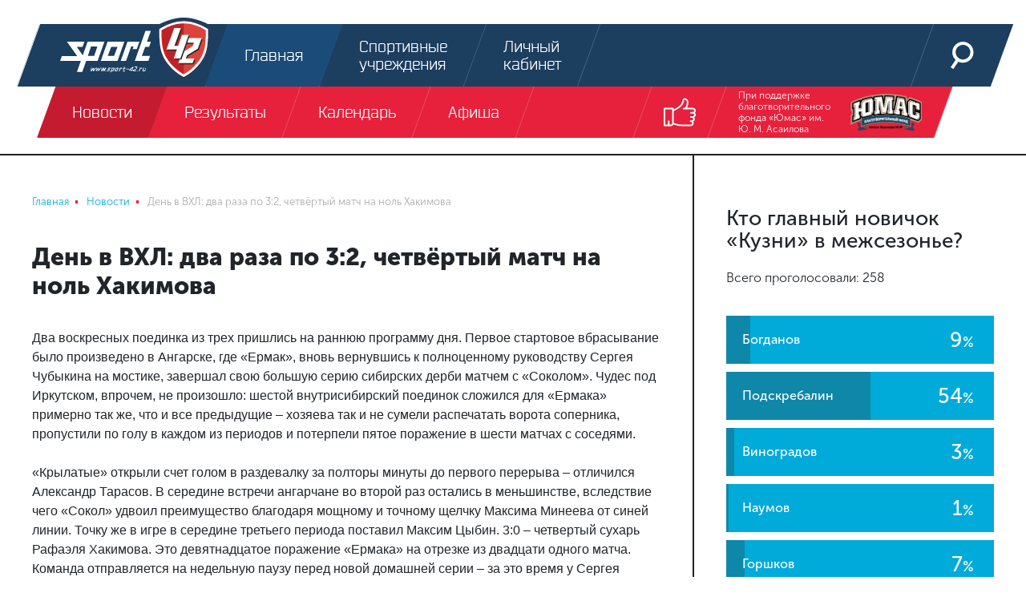

--- FILE ---
content_type: application/x-javascript; charset=UTF-8
request_url: https://sport-42.ru/news/detail/den-v-vkhl-dva-raza-po-3-2-chetvyertyy-match-na-nol-khakimova/?bxrand=1769102745263
body_size: 602
content:
{"js":["\/bitrix\/js\/ui\/dexie\/dist\/dexie.bundle.js","\/bitrix\/js\/main\/core\/core_frame_cache.js","\/bitrix\/js\/main\/jquery\/jquery-1.12.4.min.js","\/bitrix\/js\/likee.push\/pushstream.js","\/bitrix\/js\/likee.push\/events.js","\/local\/templates\/sport42\/components\/bitrix\/menu\/header\/script.js","\/local\/templates\/sport42\/components\/bitrix\/news.list\/.default\/script.js","\/local\/components\/likee\/review.add\/templates\/.default\/script.js","\/local\/components\/likee\/review.list\/templates\/.default\/script.js","\/local\/components\/likee\/polls.list\/templates\/.default\/script.js","\/local\/components\/likee\/results.list\/templates\/short\/script.js"],"lang":{"LANGUAGE_ID":"ru","FORMAT_DATE":"DD.MM.YYYY","FORMAT_DATETIME":"DD.MM.YYYY HH:MI:SS","COOKIE_PREFIX":"BITRIX_SM","SERVER_TZ_OFFSET":"25200","UTF_MODE":"Y","SITE_ID":"s1","SITE_DIR":"\/","USER_ID":"","SERVER_TIME":1769102746,"USER_TZ_OFFSET":0,"USER_TZ_AUTO":"Y","bitrix_sessid":"ae19b9802762514c8ef71609d0a60128"},"css":["\/local\/templates\/sport42\/components\/bitrix\/breadcrumb\/.default\/style.css","\/local\/components\/likee\/review.add\/templates\/.default\/style.css","\/local\/components\/likee\/review.list\/templates\/.default\/style.css","\/local\/components\/likee\/polls.list\/templates\/.default\/style.css","\/local\/components\/likee\/results.list\/templates\/short\/style.css"],"htmlCacheChanged":true,"isManifestUpdated":false,"dynamicBlocks":[],"spread":[]}